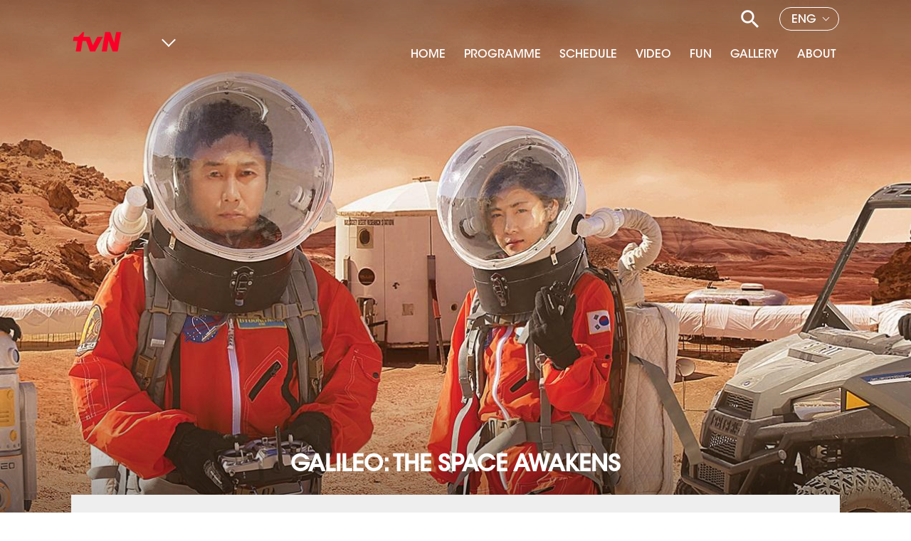

--- FILE ---
content_type: text/html; charset=UTF-8
request_url: https://tvnasia.net/galileo-the-space-awakens/
body_size: 5100
content:
<!doctype html><html class="on-top" lang="en-US"><head>  <script>(function(w,d,s,l,i){w[l]=w[l]||[];w[l].push({'gtm.start':
new Date().getTime(),event:'gtm.js'});var f=d.getElementsByTagName(s)[0],
j=d.createElement(s),dl=l!='dataLayer'?'&l='+l:'';j.async=true;j.src=
'https://www.googletagmanager.com/gtm.js?id='+i+dl;f.parentNode.insertBefore(j,f);
})(window,document,'script','dataLayer','GTM-MCCJWV9');</script> <meta charset="UTF-8"><meta name="viewport" content="width=device-width, initial-scale=1"><link rel="profile" href="https://gmpg.org/xfn/11"><link media="all" href="https://tvnasia.net/wp-content/cache/autoptimize/css/autoptimize_66de87ff56d8ecb114a58abd45a7f31d.css" rel="stylesheet" /><title>GALILEO: THE SPACE AWAKENS &#8211; tvN &#8211; Asia | Official Page</title><meta name='robots' content='noindex,follow' /><link rel="alternate" hreflang="en" href="https://tvnasia.net/galileo-the-space-awakens/" /><link rel="alternate" hreflang="zh-hant" href="https://tvnasia.net/%e4%bc%bd%e5%88%a9%e7%95%a5%ef%bc%9a%e7%94%a6%e9%86%92%e7%9a%84%e5%ae%87%e5%ae%99/?lang=zh-hant" /><link rel='dns-prefetch' href='//cdnjs.cloudflare.com' /><link rel='dns-prefetch' href='//fonts.googleapis.com' /><link rel="alternate" type="application/rss+xml" title="tvN - Asia | Official Page &raquo; Feed" href="https://tvnasia.net/feed/" /><link rel="alternate" type="application/rss+xml" title="tvN - Asia | Official Page &raquo; Comments Feed" href="https://tvnasia.net/comments/feed/" /><link rel="alternate" type="application/rss+xml" title="tvN - Asia | Official Page &raquo; GALILEO: THE SPACE AWAKENS Comments Feed" href="https://tvnasia.net/galileo-the-space-awakens/feed/" /><link rel='stylesheet' id='flexboxgrid-css'  href='https://cdnjs.cloudflare.com/ajax/libs/flexboxgrid/6.3.1/flexboxgrid.min.css' type='text/css' media='all' /><link rel='stylesheet' id='material-icons-css'  href='https://fonts.googleapis.com/icon?family=Material+Icons&#038;ver=5.0.24' type='text/css' media='all' /><style id='elementor-frontend-inline-css' type='text/css'>.elementor-2283 .elementor-element.elementor-element-b694454:not(.elementor-motion-effects-element-type-background), .elementor-2283 .elementor-element.elementor-element-b694454 > .elementor-motion-effects-container > .elementor-motion-effects-layer{background-image:url("https://tvnasia.net/wp-content/uploads/2019/06/featured_galileo.jpg");}@media(max-width:1024px){.elementor-2283 .elementor-element.elementor-element-b694454:not(.elementor-motion-effects-element-type-background), .elementor-2283 .elementor-element.elementor-element-b694454 > .elementor-motion-effects-container > .elementor-motion-effects-layer{background-image:url("https://tvnasia.net/wp-content/uploads/2019/06/featured_mobile_galileo.jpg");}}@media(max-width:767px){.elementor-2283 .elementor-element.elementor-element-b694454:not(.elementor-motion-effects-element-type-background), .elementor-2283 .elementor-element.elementor-element-b694454 > .elementor-motion-effects-container > .elementor-motion-effects-layer{background-image:url("https://tvnasia.net/wp-content/uploads/2019/06/featured_mobile_galileo.jpg");}}</style><link rel='stylesheet' id='elementor-global-css'  href='https://tvnasia.net/wp-content/cache/autoptimize/css/autoptimize_single_12ff1b2b28579ab0a9816ff04f6b06e2.css' type='text/css' media='all' /><link rel='stylesheet' id='elementor-post-2283-css'  href='https://tvnasia.net/wp-content/cache/autoptimize/css/autoptimize_single_d9af19b4729cac689df15c16b17e2bd2.css' type='text/css' media='all' /> <script type='text/javascript' src='https://tvnasia.net/wp-includes/js/jquery/jquery.js'></script> <script type='text/javascript'>var wpml_cookies = {"_icl_current_language":{"value":"en","expires":1,"path":"\/"}};
var wpml_cookies = {"_icl_current_language":{"value":"en","expires":1,"path":"\/"}};</script> <link rel='https://api.w.org/' href='https://tvnasia.net/wp-json/' /><link rel="EditURI" type="application/rsd+xml" title="RSD" href="https://tvnasia.net/xmlrpc.php?rsd" /><link rel="wlwmanifest" type="application/wlwmanifest+xml" href="https://tvnasia.net/wp-includes/wlwmanifest.xml" /><link rel='prev' title='FAMILIAR WIFE' href='https://tvnasia.net/familiar-wife/' /><link rel='next' title='THE GREAT ESCAPE' href='https://tvnasia.net/the-great-escape/' /><meta name="generator" content="WordPress 5.0.24" /><link rel="canonical" href="https://tvnasia.net/galileo-the-space-awakens/" /><link rel='shortlink' href='https://tvnasia.net/?p=14075' /><link rel="alternate" type="application/json+oembed" href="https://tvnasia.net/wp-json/oembed/1.0/embed?url=https%3A%2F%2Ftvnasia.net%2Fgalileo-the-space-awakens%2F" /><link rel="alternate" type="text/xml+oembed" href="https://tvnasia.net/wp-json/oembed/1.0/embed?url=https%3A%2F%2Ftvnasia.net%2Fgalileo-the-space-awakens%2F&#038;format=xml" /><meta name="generator" content="WPML ver:4.2.1 stt:62,1;" /><link rel="pingback" href="https://tvnasia.net/xmlrpc.php"><link rel="icon" href="https://tvnasia.net/wp-content/uploads/2021/11/cropped-tvN-website-logo_512x512-2-32x32.png" sizes="32x32" /><link rel="icon" href="https://tvnasia.net/wp-content/uploads/2021/11/cropped-tvN-website-logo_512x512-2-192x192.png" sizes="192x192" /><link rel="apple-touch-icon-precomposed" href="https://tvnasia.net/wp-content/uploads/2021/11/cropped-tvN-website-logo_512x512-2-180x180.png" /><meta name="msapplication-TileImage" content="https://tvnasia.net/wp-content/uploads/2021/11/cropped-tvN-website-logo_512x512-2-270x270.png" /></head><body class="post-template-default single single-post postid-14075 single-format-standard no-sidebar tvn elementor-default elementor-template-full-width elementor-page-2283"> <noscript><iframe src="https://www.googletagmanager.com/ns.html?id=GTM-MCCJWV9"
height="0" width="0" style="display:none;visibility:hidden"></iframe></noscript><div id="page" class="site"><header id="masthead" class="site-header"><div class="mobile-menu-container row start-xs"><div class="scrollable"><div class="row language-select around-xs"><div class="col-xs-4 languages-label">LANGUAGES</div><div class="col-xs-2 lang-item lang-item-en">ENG</div><div class="col-xs-2 lang-item lang-item-zh-hant">繁</div></div><div class="row search-bar center-xs"><form action="/" role="search" class="search-container"><div class="search-field row middle-xs"><div class="col-xs-2 search-icon"> <i class="material-icons"> search </i></div><div class="col-xs-9 search-query"> <input name="queryString" placeholder="Search"/></div><div class="col-xs-1 search-close-icon"> <i class="material-icons"> close </i></div></div></form></div><div class="row start-xs"><ul id="menu-main-menu" class="menu"><li id="menu-item-13832" class="menu-item menu-item-type-post_type menu-item-object-page menu-item-home menu-item-13832"><a href="https://tvnasia.net/">HOME</a></li><li id="menu-item-13833" class="menu-item menu-item-type-post_type menu-item-object-page menu-item-13833"><a href="https://tvnasia.net/programme/">PROGRAMME</a></li><li id="menu-item-28" class="menu-item menu-item-type-post_type menu-item-object-page menu-item-28"><a href="https://tvnasia.net/schedule/">SCHEDULE</a></li><li id="menu-item-27" class="menu-item menu-item-type-post_type menu-item-object-page menu-item-27"><a href="https://tvnasia.net/video/">VIDEO</a></li><li id="menu-item-13834" class="menu-item menu-item-type-post_type menu-item-object-page menu-item-13834"><a href="https://tvnasia.net/fun/">FUN</a></li><li id="menu-item-25" class="menu-item menu-item-type-post_type menu-item-object-page menu-item-25"><a href="https://tvnasia.net/gallery/">GALLERY</a></li><li id="menu-item-13790" class="menu-item menu-item-type-post_type menu-item-object-page menu-item-13790"><a href="https://tvnasia.net/about/">ABOUT</a></li></ul></div></div></div><div class="back-to-top"></div><div class="header-wrapper"><div class="toggle-menu"><div class="hamburger-icon"> <span></span> <span></span> <span></span> <span></span></div></div><div class="header-container"><div class="header-row-1 row center-xs between-md bottom-md"><div class="header-channel col-xs-9 col-md-4"><div class="channel-button"> <noscript><img
 src="https://s3.ap-northeast-2.amazonaws.com/tvn-wordpress/tvn-asia/staging/tvN-Logo-at-top-banner.png"
 alt="tvn-asia"
 class="logo"
 /></noscript><img
 src='data:image/svg+xml,%3Csvg%20xmlns=%22http://www.w3.org/2000/svg%22%20viewBox=%220%200%20210%20140%22%3E%3C/svg%3E' data-src="https://s3.ap-northeast-2.amazonaws.com/tvn-wordpress/tvn-asia/staging/tvN-Logo-at-top-banner.png"
 alt="tvn-asia"
 class="lazyload logo"
 /></div></div><div class="desktop-nav-container col-xs-0 col-md-8"><div class="row controls end-md"><div class="col-md-1 search-bar-closed"> <i class="material-icons"> search </i></div><div class="col-md-6 search"><form action="/" role="search" class="search-container"><div class="search-field row middle-xs"><div class="col-xs-2 search-icon"> <i class="material-icons"> search </i></div><div class="col-xs-9 search-query"> <input name="s" placeholder="Search"/></div><div class="col-xs-1 search-close-icon desktop-search-close"> <i class="material-icons"> close </i></div></div></form></div><div class="col-md-2 lang-select"><div class="selected-language-container"><p class="selected-language">ENG</p><div class="selected-lang-arrow"></div></div><div class="lang-menu row"><div class="col-xs-12 lang-item lang-item-en">ENG</div><div class="col-xs-12 lang-item lang-item-zh-hant">繁</div></div></div></div><div class="row desktop-nav-menu end-md"><ul id="menu-main-menu-1" class="menu"><li class="menu-item menu-item-type-post_type menu-item-object-page menu-item-home menu-item-13832"><a href="https://tvnasia.net/">HOME</a></li><li class="menu-item menu-item-type-post_type menu-item-object-page menu-item-13833"><a href="https://tvnasia.net/programme/">PROGRAMME</a></li><li class="menu-item menu-item-type-post_type menu-item-object-page menu-item-28"><a href="https://tvnasia.net/schedule/">SCHEDULE</a></li><li class="menu-item menu-item-type-post_type menu-item-object-page menu-item-27"><a href="https://tvnasia.net/video/">VIDEO</a></li><li class="menu-item menu-item-type-post_type menu-item-object-page menu-item-13834"><a href="https://tvnasia.net/fun/">FUN</a></li><li class="menu-item menu-item-type-post_type menu-item-object-page menu-item-25"><a href="https://tvnasia.net/gallery/">GALLERY</a></li><li class="menu-item menu-item-type-post_type menu-item-object-page menu-item-13790"><a href="https://tvnasia.net/about/">ABOUT</a></li></ul></div></div></div><div class="header-row-2 row center-xs start-md"><div class="channel-dropdown col-xs-8 col-md-4"><div class="change-channel-container"> <i class="material-icons up-arrow"> arrow_drop_up </i> <a href="http://tvnmovies.net"> <noscript><img
 src="https://s3.ap-northeast-2.amazonaws.com/tvn-wordpress/tvn-asia/staging/tvN-Movies-Logo-at-top-banner2.png"
 alt="tvn-movies"
 class="logo-other"
 /></noscript><img
 src='data:image/svg+xml,%3Csvg%20xmlns=%22http://www.w3.org/2000/svg%22%20viewBox=%220%200%20210%20140%22%3E%3C/svg%3E' data-src="https://s3.ap-northeast-2.amazonaws.com/tvn-wordpress/tvn-asia/staging/tvN-Movies-Logo-at-top-banner2.png"
 alt="tvn-movies"
 class="lazyload logo-other"
 /> </a></div></div></div><div class="header-controls col-md-9 layout-3"> MENU</div></div></div></header><div id="content" class="site-content"><div data-elementor-type="single" data-elementor-id="2283" class="elementor elementor-2283 elementor-location-single post-14075 post type-post status-publish format-standard has-post-thumbnail hentry category-programmes" data-elementor-settings="[]"><div class="elementor-inner"><div class="elementor-section-wrap"><section class="elementor-element elementor-element-b694454 elementor-section-full_width elementor-section-height-min-height elementor-section-items-bottom elementor-section-content-middle elementor-section-height-default elementor-section elementor-top-section" data-id="b694454" data-element_type="section" data-settings="{&quot;background_background&quot;:&quot;classic&quot;}"><div class="elementor-container elementor-column-gap-default"><div class="elementor-row"><div class="elementor-element elementor-element-e4a41c0 elementor-column elementor-col-100 elementor-top-column" data-id="e4a41c0" data-element_type="column"><div class="elementor-column-wrap  elementor-element-populated"><div class="elementor-widget-wrap"><div class="elementor-element elementor-element-c2d46fd elementor-widget elementor-widget-heading" data-id="c2d46fd" data-element_type="widget" data-widget_type="heading.default"><div class="elementor-widget-container"><h2 class="elementor-heading-title elementor-size-default">GALILEO: THE SPACE AWAKENS</h2></div></div></div></div></div></div></div></section><section class="elementor-element elementor-element-7ee604c elementor-section-full_width elementor-section-height-default elementor-section-height-default elementor-section elementor-top-section" data-id="7ee604c" data-element_type="section"><div class="elementor-container elementor-column-gap-default"><div class="elementor-row"><div class="elementor-element elementor-element-7e32453 elementor-column elementor-col-100 elementor-top-column" data-id="7e32453" data-element_type="column"><div class="elementor-column-wrap  elementor-element-populated"><div class="elementor-widget-wrap"><div class="elementor-element elementor-element-641d0b9 elementor-widget elementor-widget-heading" data-id="641d0b9" data-element_type="widget" data-widget_type="heading.default"><div class="elementor-widget-container"><h2 class="elementor-heading-title elementor-size-default">Synopsis:</h2></div></div><div class="elementor-element elementor-element-541693b elementor-widget elementor-widget-heading" data-id="541693b" data-element_type="widget" data-widget_type="heading.default"><div class="elementor-widget-container"><h2 class="elementor-heading-title elementor-size-default">An all-new sci-fi variety show starring Kim Byung-man, Ha Ji-won, Kim Se-jong and Nickhun. This star-studded cast will experience what life is like on Mars in MDRS, Utah's space analog facility.</h2></div></div><div class="elementor-element elementor-element-cf57795 elementor-widget elementor-widget-heading" data-id="cf57795" data-element_type="widget" data-widget_type="heading.default"><div class="elementor-widget-container"><h2 class="elementor-heading-title elementor-size-default">Premiere: 25 July</h2></div></div><div class="elementor-element elementor-element-2cb5ede elementor-widget elementor-widget-heading" data-id="2cb5ede" data-element_type="widget" data-widget_type="heading.default"><div class="elementor-widget-container"><h2 class="elementor-heading-title elementor-size-default">On Air: Every Wed 23:00 (GMT+8)</h2></div></div><div class="elementor-element elementor-element-c90137e elementor-widget elementor-widget-heading" data-id="c90137e" data-element_type="widget" data-widget_type="heading.default"><div class="elementor-widget-container"><h2 class="elementor-heading-title elementor-size-default">1 hr per episode per day</h2></div></div><div class="elementor-element elementor-element-a33d482 elementor-widget elementor-widget-heading" data-id="a33d482" data-element_type="widget" data-widget_type="heading.default"><div class="elementor-widget-container"><h2 class="elementor-heading-title elementor-size-default">Genre: Variety</h2></div></div><div class="elementor-element elementor-element-4ec050d elementor-widget elementor-widget-heading" data-id="4ec050d" data-element_type="widget" data-widget_type="heading.default"><div class="elementor-widget-container"><h2 class="elementor-heading-title elementor-size-default">Cast: Kim Byung-man, Ha Ji-won, Kim Se-jong and Nichkhun</h2></div></div></div></div></div></div></div></section></div></div></div></div><footer id="colophon" class="site-footer"><div class="row between-md footer-container"><div class="col-xs-12  col-md-7 footer-logo"> <noscript><img src="https://s3.ap-northeast-2.amazonaws.com/tvn-wordpress/tvn-asia/staging/tvN-asia-footer-logo.png" alt="tvn-asia-footer-logo"></noscript><img class="lazyload" src='data:image/svg+xml,%3Csvg%20xmlns=%22http://www.w3.org/2000/svg%22%20viewBox=%220%200%20210%20140%22%3E%3C/svg%3E' data-src="https://s3.ap-northeast-2.amazonaws.com/tvn-wordpress/tvn-asia/staging/tvN-asia-footer-logo.png" alt="tvn-asia-footer-logo"></div><div class="col-xs-12 col-md-5 social-container"><div class="row center-xs "><div class="col-xs-3 col-sm-2 social-item"> <a href="https://www.facebook.com/Ch.tvNAsia/" class="social-link" title="Facebook" target="_blank"> <noscript><img src="https://s3.ap-northeast-2.amazonaws.com/tvn-wordpress/tvn-asia/staging/FB.png" alt="tvn-movies-facebook"></noscript><img class="lazyload" src='data:image/svg+xml,%3Csvg%20xmlns=%22http://www.w3.org/2000/svg%22%20viewBox=%220%200%20210%20140%22%3E%3C/svg%3E' data-src="https://s3.ap-northeast-2.amazonaws.com/tvn-wordpress/tvn-asia/staging/FB.png" alt="tvn-movies-facebook"> </a></div><div class="col-xs-3 col-sm-2 social-item"> <a href="https://www.instagram.com/tvn.asia/" class="social-link" title="Instagram" target="_blank"> <noscript><img src="https://s3.ap-northeast-2.amazonaws.com/tvn-wordpress/tvn-asia/staging/IG.png" alt="tvn-movies-instagram"></noscript><img class="lazyload" src='data:image/svg+xml,%3Csvg%20xmlns=%22http://www.w3.org/2000/svg%22%20viewBox=%220%200%20210%20140%22%3E%3C/svg%3E' data-src="https://s3.ap-northeast-2.amazonaws.com/tvn-wordpress/tvn-asia/staging/IG.png" alt="tvn-movies-instagram"> </a></div><div class="col-xs-3 col-sm-2 social-item"> <a href="https://www.youtube.com/tvNAsiaOfficial" class="social-link" title="Youtube" target="_blank"> <noscript><img src="https://s3.ap-northeast-2.amazonaws.com/tvn-wordpress/tvn-asia/staging/Youtube.png" alt="tvn-movies-youtube"></noscript><img class="lazyload" src='data:image/svg+xml,%3Csvg%20xmlns=%22http://www.w3.org/2000/svg%22%20viewBox=%220%200%20210%20140%22%3E%3C/svg%3E' data-src="https://s3.ap-northeast-2.amazonaws.com/tvn-wordpress/tvn-asia/staging/Youtube.png" alt="tvn-movies-youtube"> </a></div><div class="col-xs-3 col-sm-2 social-item"> <a href="https://twitter.com/tvn_asia" class="social-link" title="Twitter" target="_blank"> <noscript><img src="https://s3.ap-northeast-2.amazonaws.com/tvn-wordpress/tvn-asia/staging/Twitter.png" alt="tvn-movies-twitter"></noscript><img class="lazyload" src='data:image/svg+xml,%3Csvg%20xmlns=%22http://www.w3.org/2000/svg%22%20viewBox=%220%200%20210%20140%22%3E%3C/svg%3E' data-src="https://s3.ap-northeast-2.amazonaws.com/tvn-wordpress/tvn-asia/staging/Twitter.png" alt="tvn-movies-twitter"> </a></div></div></div><div class="col-xs-12 col-md-12"><div class="row center-xs start-md links"><div class="menu-footer-menu-container"><ul id="menu-footer-menu" class="menu"><li id="menu-item-2147" class="contact-us menu-item menu-item-type-post_type menu-item-object-page menu-item-2147"><a href="https://tvnasia.net/contact-us/">CONTACT US</a></li><li id="menu-item-2148" class="tnc menu-item menu-item-type-post_type menu-item-object-page menu-item-2148"><a href="https://tvnasia.net/terms-and-conditions/">TERMS AND CONDITIONS</a></li><li id="menu-item-2149" class="privacy-policy menu-item menu-item-type-post_type menu-item-object-page menu-item-2149"><a href="https://tvnasia.net/privacy-policy/">PRIVACY POLICY</a></li><li id="menu-item-2150" class="career menu-item menu-item-type-post_type menu-item-object-page menu-item-2150"><a href="https://tvnasia.net/career/">CAREER</a></li><li id="menu-item-13353" class="advertising menu-item menu-item-type-post_type menu-item-object-page menu-item-13353"><a href="https://tvnasia.net/advertising/">ADVERTISING</a></li><li id="menu-item-13354" class="menu-item menu-item-type-post_type menu-item-object-page menu-item-13354"><a href="https://tvnasia.net/advertising/">CJ ENM</a></li></ul></div></div></div><div class="col-xs-12"><div class="row center-xs start-md ie-disclaimer"> Due to browser incompatibility, some themes are not fully functional in Internet Explorer.</div><div class="row center-xs start-md footer-copy"> © CJ ENM HK All Rights Reserved.</div></div></div></footer></div> <noscript><style>.lazyload{display:none;}</style></noscript><script data-noptimize="1">window.lazySizesConfig=window.lazySizesConfig||{};window.lazySizesConfig.loadMode=1;</script><script async data-noptimize="1" src='https://tvnasia.net/wp-content/plugins/autoptimize/classes/external/js/lazysizes.min.js?ao_version=2.7.7'></script> <script type='text/javascript'>var eaelPostGrid = {"ajaxurl":"https:\/\/tvnasia.net\/wp-admin\/admin-ajax.php"};</script> <script type='text/javascript'>var ElementorProFrontendConfig = {"ajaxurl":"https:\/\/tvnasia.net\/wp-admin\/admin-ajax.php","nonce":"ee51d2f9a8","shareButtonsNetworks":{"facebook":{"title":"Facebook","has_counter":true},"twitter":{"title":"Twitter"},"google":{"title":"Google+","has_counter":true},"linkedin":{"title":"LinkedIn","has_counter":true},"pinterest":{"title":"Pinterest","has_counter":true},"reddit":{"title":"Reddit","has_counter":true},"vk":{"title":"VK","has_counter":true},"odnoklassniki":{"title":"OK","has_counter":true},"tumblr":{"title":"Tumblr"},"delicious":{"title":"Delicious"},"digg":{"title":"Digg"},"skype":{"title":"Skype"},"stumbleupon":{"title":"StumbleUpon","has_counter":true},"telegram":{"title":"Telegram"},"pocket":{"title":"Pocket","has_counter":true},"xing":{"title":"XING","has_counter":true},"whatsapp":{"title":"WhatsApp"},"email":{"title":"Email"},"print":{"title":"Print"}},"facebook_sdk":{"lang":"en_US","app_id":""}};</script> <script type='text/javascript'>var elementorFrontendConfig = {"environmentMode":{"edit":false,"wpPreview":false},"is_rtl":false,"breakpoints":{"xs":0,"sm":480,"md":768,"lg":1025,"xl":1440,"xxl":1600},"version":"2.6.8","urls":{"assets":"https:\/\/tvnasia.net\/wp-content\/plugins\/elementor\/assets\/"},"settings":{"page":[],"general":{"elementor_global_image_lightbox":"yes","elementor_enable_lightbox_in_editor":"yes"}},"post":{"id":14075,"title":"GALILEO: THE SPACE AWAKENS","excerpt":""}};</script> <script  defer='defer' src="https://tvnasia.net/wp-content/cache/autoptimize/js/autoptimize_8fb830fa314548e9025742a172396a94.js"></script></body></html>

--- FILE ---
content_type: text/css
request_url: https://tvnasia.net/wp-content/cache/autoptimize/css/autoptimize_single_12ff1b2b28579ab0a9816ff04f6b06e2.css
body_size: 81
content:
.elementor-section.elementor-section-boxed>.elementor-container{max-width:1540px}

--- FILE ---
content_type: text/css
request_url: https://tvnasia.net/wp-content/cache/autoptimize/css/autoptimize_single_d9af19b4729cac689df15c16b17e2bd2.css
body_size: 1239
content:
.elementor-2283 .elementor-element.elementor-element-b694454>.elementor-container{min-height:100vh}.elementor-2283 .elementor-element.elementor-element-b694454>.elementor-container:after{content:"";min-height:inherit}.elementor-2283 .elementor-element.elementor-element-b694454:not(.elementor-motion-effects-element-type-background),.elementor-2283 .elementor-element.elementor-element-b694454>.elementor-motion-effects-container>.elementor-motion-effects-layer{background-position:center center;background-repeat:no-repeat;background-size:cover}.elementor-2283 .elementor-element.elementor-element-b694454{transition:background .3s,border .3s,border-radius .3s,box-shadow .3s;margin-top:0;margin-bottom:0;padding:0}.elementor-2283 .elementor-element.elementor-element-b694454>.elementor-background-overlay{transition:background .3s,border-radius .3s,opacity .3s}.elementor-2283 .elementor-element.elementor-element-e4a41c0>.elementor-element-populated{margin:0 0 50px;padding:0}.elementor-2283 .elementor-element.elementor-element-c2d46fd{text-align:center}.elementor-2283 .elementor-element.elementor-element-c2d46fd.elementor-widget-heading .elementor-heading-title{color:#fff}.elementor-2283 .elementor-element.elementor-element-c2d46fd .elementor-heading-title{font-size:32px;text-transform:uppercase}.elementor-2283 .elementor-element.elementor-element-7ee604c{margin-top:-25px;margin-bottom:0;padding:0 100px}.elementor-2283 .elementor-element.elementor-element-7e32453>.elementor-column-wrap>.elementor-widget-wrap>.elementor-widget:not(.elementor-widget__width-auto):not(.elementor-widget__width-initial):not(:last-child):not(.elementor-absolute){margin-bottom:0}.elementor-2283 .elementor-element.elementor-element-7e32453:not(.elementor-motion-effects-element-type-background)>.elementor-element-populated,.elementor-2283 .elementor-element.elementor-element-7e32453>.elementor-column-wrap>.elementor-motion-effects-container>.elementor-motion-effects-layer{background-color:#eee}.elementor-2283 .elementor-element.elementor-element-7e32453>.elementor-element-populated{transition:background .3s,border .3s,border-radius .3s,box-shadow .3s;padding:30px 26px 46px 40px}.elementor-2283 .elementor-element.elementor-element-7e32453>.elementor-element-populated>.elementor-background-overlay{transition:background .3s,border-radius .3s,opacity .3s}.elementor-2283 .elementor-element.elementor-element-641d0b9.elementor-widget-heading .elementor-heading-title{color:#000}.elementor-2283 .elementor-element.elementor-element-641d0b9 .elementor-heading-title{font-size:22px;font-weight:100}.elementor-2283 .elementor-element.elementor-element-641d0b9>.elementor-widget-container{padding:0 0 16px}.elementor-2283 .elementor-element.elementor-element-541693b.elementor-widget-heading .elementor-heading-title{color:#646464}.elementor-2283 .elementor-element.elementor-element-541693b .elementor-heading-title{font-size:20px;font-weight:100;line-height:30px}.elementor-2283 .elementor-element.elementor-element-541693b>.elementor-widget-container{padding:0 0 25px}.elementor-2283 .elementor-element.elementor-element-cf57795.elementor-widget-heading .elementor-heading-title{color:#888}.elementor-2283 .elementor-element.elementor-element-cf57795 .elementor-heading-title{font-size:20px;font-weight:100;line-height:1.5em}.elementor-2283 .elementor-element.elementor-element-cf57795>.elementor-widget-container{margin:0;padding:0}.elementor-2283 .elementor-element.elementor-element-2cb5ede.elementor-widget-heading .elementor-heading-title{color:#888}.elementor-2283 .elementor-element.elementor-element-2cb5ede .elementor-heading-title{font-size:20px;font-weight:100;line-height:1.5em}.elementor-2283 .elementor-element.elementor-element-2cb5ede>.elementor-widget-container{margin:0;padding:0}.elementor-2283 .elementor-element.elementor-element-c90137e.elementor-widget-heading .elementor-heading-title{color:#888}.elementor-2283 .elementor-element.elementor-element-c90137e .elementor-heading-title{font-size:20px;font-weight:100;line-height:1.5em}.elementor-2283 .elementor-element.elementor-element-c90137e>.elementor-widget-container{margin:0;padding:0}.elementor-2283 .elementor-element.elementor-element-642e77d.elementor-widget-heading .elementor-heading-title{color:#888}.elementor-2283 .elementor-element.elementor-element-642e77d .elementor-heading-title{font-size:20px;font-weight:100;line-height:1.5em}.elementor-2283 .elementor-element.elementor-element-642e77d>.elementor-widget-container{margin:0;padding:0}.elementor-2283 .elementor-element.elementor-element-a33d482.elementor-widget-heading .elementor-heading-title{color:#888}.elementor-2283 .elementor-element.elementor-element-a33d482 .elementor-heading-title{font-size:20px;font-weight:100;line-height:1.5em}.elementor-2283 .elementor-element.elementor-element-a33d482>.elementor-widget-container{margin:0;padding:0}.elementor-2283 .elementor-element.elementor-element-4ec050d.elementor-widget-heading .elementor-heading-title{color:#888}.elementor-2283 .elementor-element.elementor-element-4ec050d .elementor-heading-title{font-size:20px;font-weight:100;line-height:1.5em}.elementor-2283 .elementor-element.elementor-element-4ec050d>.elementor-widget-container{margin:0;padding:0}.elementor-2283 .elementor-element.elementor-element-f19e019.elementor-widget-heading .elementor-heading-title{color:#888}.elementor-2283 .elementor-element.elementor-element-f19e019 .elementor-heading-title{font-size:20px;font-weight:100;line-height:1.5em}.elementor-2283 .elementor-element.elementor-element-f19e019>.elementor-widget-container{margin:0;padding:0}body.elementor-page-2283:not(.elementor-motion-effects-element-type-background),body.elementor-page-2283>.elementor-motion-effects-container>.elementor-motion-effects-layer{background-color:#fff}@media(max-width:1024px){.elementor-2283 .elementor-element.elementor-element-b694454>.elementor-container{min-height:100vh}.elementor-2283 .elementor-element.elementor-element-b694454>.elementor-container:after{content:"";min-height:inherit}.elementor-2283 .elementor-element.elementor-element-b694454:not(.elementor-motion-effects-element-type-background),.elementor-2283 .elementor-element.elementor-element-b694454>.elementor-motion-effects-container>.elementor-motion-effects-layer{background-position:center center;background-repeat:no-repeat;background-size:cover}.elementor-2283 .elementor-element.elementor-element-7ee604c{padding:0 30px}}@media(max-width:767px){.elementor-2283 .elementor-element.elementor-element-b694454>.elementor-container{min-height:78vh}.elementor-2283 .elementor-element.elementor-element-b694454>.elementor-container:after{content:"";min-height:inherit}.elementor-2283 .elementor-element.elementor-element-b694454:not(.elementor-motion-effects-element-type-background),.elementor-2283 .elementor-element.elementor-element-b694454>.elementor-motion-effects-container>.elementor-motion-effects-layer{background-position:center center;background-repeat:no-repeat;background-size:cover}.elementor-2283 .elementor-element.elementor-element-b694454{margin-top:0;margin-bottom:10px}.elementor-2283 .elementor-element.elementor-element-c2d46fd>.elementor-widget-container{margin:0}.elementor-2283 .elementor-element.elementor-element-7ee604c{padding:0 16px}.elementor-2283 .elementor-element.elementor-element-7e32453>.elementor-element-populated{padding:30px 16px 46px 20px}.elementor-2283 .elementor-element.elementor-element-641d0b9>.elementor-widget-container{margin:0 0 10px;padding:0}.elementor-2283 .elementor-element.elementor-element-541693b>.elementor-widget-container{padding:0 0 20px}.elementor-2283 .elementor-element.elementor-element-cf57795>.elementor-widget-container{padding:0}.elementor-2283 .elementor-element.elementor-element-2cb5ede>.elementor-widget-container{padding:0}.elementor-2283 .elementor-element.elementor-element-c90137e>.elementor-widget-container{padding:0}.elementor-2283 .elementor-element.elementor-element-642e77d>.elementor-widget-container{padding:0}.elementor-2283 .elementor-element.elementor-element-a33d482>.elementor-widget-container{padding:0}.elementor-2283 .elementor-element.elementor-element-4ec050d>.elementor-widget-container{padding:0}.elementor-2283 .elementor-element.elementor-element-f19e019>.elementor-widget-container{padding:0}}.elementor-2283 .elementor-element.elementor-element-c2d46fd h2{font-family:"Avant Garde",Helvetica}.elementor-2283 .elementor-element.elementor-element-b694454:before{position:absolute;content:'';width:100%;height:100%;background:linear-gradient(to bottom,rgba(0,0,0,.35) 0%,transparent 35%,transparent 75%,rgba(0,0,0,.35) 100%)}.elementor-2283 .elementor-element.elementor-element-641d0b9 h2{font-family:"Avant Garde Demi"}.elementor-2283 .elementor-element.elementor-element-cf57795 h2{font-family:"Avant Garde"}.elementor-2283 .elementor-element.elementor-element-2cb5ede h2{font-family:"Avant Garde"}.elementor-2283 .elementor-element.elementor-element-c90137e h2{font-family:"Avant Garde"}.elementor-2283 .elementor-element.elementor-element-642e77d h2{font-family:"Avant Garde"}.elementor-2283 .elementor-element.elementor-element-a33d482 h2{font-family:"Avant Garde"}.elementor-2283 .elementor-element.elementor-element-4ec050d h2{font-family:"Avant Garde"}.elementor-2283 .elementor-element.elementor-element-f19e019 h2{font-family:"Avant Garde"}.on-top .site-header .header-wrapper .header-row-1 .desktop-nav-container .controls{color:#fff}.on-top .site-header .header-wrapper .header-row-1 .desktop-nav-container .controls .lang-select .selected-language-container{border:1px solid #fff}.on-top .site-header .header-wrapper .header-row-1 .desktop-nav-container .controls .lang-select .selected-language-container .selected-lang-arrow:after{transform:rotate(45deg);border:solid #fff;border-width:0 1px 1px 0}.on-top .site-header .header-wrapper .header-row-1 .desktop-nav-container .desktop-nav-menu ul a{color:#fff !important}.on-top .site-header .header-channel .channel-button:after{border-color:#fff}.site-content{padding-top:0}